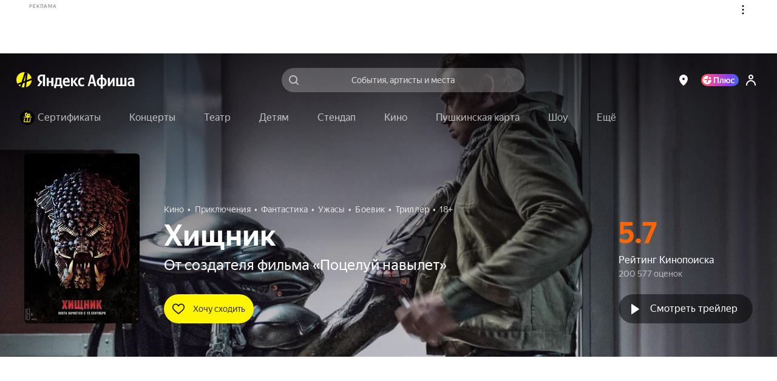

--- FILE ---
content_type: text/javascript
request_url: https://static-mon.yandex.net/static/main.js?pid=yandex_afisha
body_size: 58285
content:
eval(decodeURIComponent(Tg5L(atob(`[base64]/[base64]/[base64]/[base64]/[base64]/[base64]/[base64]/[base64]/[base64]/[base64]/[base64]/[base64]/[base64]/VAtcVEIeUgRfXlhVZhNWR1NCQhgcBQ5EE1N6EgQCaT5cRHtfUhRVUhMCBEQLdBMHdBdYW0NVE1J4EgQBBkQOcxMCD0QLdEIeVQlcVF1+VxVQQVN6ZS53EgV0Qk9eUkJ+VxVQQVN6ZS53EgV0Qk9cT0JCVwJNfWV/[base64]/[base64]/[base64]/[base64]/[base64]/[base64]/[base64]/[base64]/[base64]/[base64]/[base64]/[base64]/[base64]/[base64]/[base64]/[base64]/[base64]/[base64]/[base64]/[base64]/VAtcVEIVBSVPWF9UE1MJBxMCdRUXXkV/[base64]/EgQFBCdYUV9DXgAXTldeUgRBGUNRE1MMBXBdWRJaWEEVBFdaX1dCRQRNEgV0QxVfGg4VBFddQl9UE1J9emJlTy59Ykx/[base64]/[base64]/[base64]/YF5IE1MLEgRzE1MJEgQCXBJ2WkdgcQkcBQQVBCIcBQYVBFN2Rm9DRih/[base64]/[base64]/cH55fCp1enh/[base64]/[base64]/[base64]/[base64]/[base64]/R1dCQg9cRRMHdRhYREJRQghaEgNzGA9cQxMFdU5QRFpRWAVKEgNzGU8cBXcVBSccAHUVBFkcBHAVBSBbUkJRRRVYQ19TE1R6GRMCD0QKcU9RRRVYQxMCDkQKcRMDdwhaEgQJE1J/EgNzGA9cQxMFdU4cBQ4VBSccBHdAVQ5dUhMCDkQKcRMDd0xKQ1dEXwIcAHUdVBRXU1pVRUQOdBtUTw9YWl9TE1Z6GlhRQghPUhMCDkQKcRMDd0xYWRMHdUxbQlhUWgRKEgQJE1J/EgQJE1J/[base64]/EgVxGwNMWVJcUxIcBQ8VBSccBQ8VAyIWEgNyE1R6QBMFdUwXaEgVBSAcAnUfE1J/[base64]/EgVxE1MBEgV2E1J4RBMHdUQLAgEDE1MAEgQIE1J/EgVxQUQOdBMCA1YOEgQJE1MBEgV2E1J4URMHdUQLAgAGE1MAEgFzE1MBEgV2E1J4XxMHdUQLAgAIE1MAEgQIE1J/[base64]/[base64]/[base64]/[base64]/[base64]/[base64]/[base64]/[base64]/[base64]/eE9KQ0RZWAZQUU8VBFlQEgQJE1MAEgF0UBRXVEJZWQ8cBQZ/[base64]/fSh8aHtxYiJxfnh3aSd4fnpvfSRgEgV0E1MLdHl/[base64]/[base64]/[base64]/dSp8ZWUeeC5taHR8eSJycnIVASUcBHRERBgcAHRCUxVMRVgVBFFcEgQIE1MAEgF0VQBNVF4VBFlcEgQJE1Z7QxMDckQOdVRcWQJSUkQVBSBdGXR8eSJycmRjGCV8Y3NzYj58ZWR/[base64]/[base64]/[base64]/dSp8ZWUeYy9yeXlneEQKdURVQhRLWRMCBg8cBQcVBSUcBHJUGCN1eHV7czNqGXh/[base64]/[base64]/[base64]/[base64]/[base64]/[base64]/[base64]/[base64]/[base64]/WER2RABUUkUVBSVfQlhTQghWWRMCDkQLDhMHdBNcQ0NCWEQLDwYVBCJaGV9Dfw9TUlVEfw9/[base64]/[base64]/ZCocBHIBE1R9EgV0E1MLeXNkYS5rfBMCBEQLdFMVAyNcGX9+aSh/ZXd9c0QKcwQVAyUcBHIVBFNweWl5cDN4enMVBFMcBXVVE1R7Uhh5eDJtdnhkE1J9BBMFckQKcxMCBCh3ZGJxeDUcBQQVBCJcEgNyU098b3V1ZjVweHgVBSUNEgN0E1J9EgQCczl6cmZkfy53EgQCE1N6UhMFdAQXcXd7c0QKcwMVAyUcBHIVBFN/dn11E1MLEgRzU0QMdVMeYy9yeXlneEQKcwAVAyUcBHIVBFNseX1+eTZ3EgQCE1Z9EgQIQk97W1lTXQRdZVNDWRRLVFNkTxFcEgFzE1Z6EgQIQk97W1lTXQRdZVNDWRRLVFNkTxFcEgV0E1Z7EgF0E1MAEgQJE1N6Qxhyei56fHNiZUQKcxMHdDR3fHh/YS8cBHcVASNXVltVE1J4EgQCYy9yeXlneEQLBRMCdQhdEgVxB0QOcxMCdS92Y2lyei56fHN0E1J4EgFyWABUUhMDd0QLBXh/[base64]/[base64]/[base64]/[base64]/[base64]/[base64]/[base64]/[base64]/[base64]/[base64]/[base64]/[base64]/[base64]/[base64]/[base64]/Yj57e3lzfSR9EgF0E1Z9EgRzU09JRVlEWRVAR1MeXgRYQU8VBSVfQlhTQghWWRMCDgQcBXVEE1MAEgFyU0QLDxMHdANVWFVbUxMcBHdeGCN1eHV7czNqGXh/[base64]/ZiRrdmlyZC5uZHNiE1Z9EgVxE1Z7VVpfVQpcRRMDdwAXdXp/[base64]/[base64]/[base64]/[base64]/[base64]/[base64]/[base64]/cWlgZChvdmJ1E1Z9EgVxE1Z7VVpfVQpcRRMDdwAXdXp/[base64]/[base64]/[base64]/[base64]/[base64]/[base64]/[base64]/[base64]/[base64]/[base64]/YS8cBXVdUxJKVlFVE1J4QxMHckQOc1VRQgJREgQIU0QLDhMHdBNcQ0NCWEQOdVRcWQJSUkQVBSBQGXR8eSJycmRjGDR3fHh/[base64]/[base64]/[base64]/[base64]/Yj57e3lzfSR9EgF0E1Z9EgRzQk9JRVlEWRVAR1MeXgRYQU8VBSVfQlhTQghWWRMCDgQcBQ8VASNPVkQVBFFNEgV0QglQRBMDdBVRXkUeWghXXEUeWgRXUEJYE1J/[base64]/[base64]/WRhcWQBdeVNIQi1QWV0VBFlcEgRzQkQLdFkVBCMIEgQJE1J4QxMCDkQOdVRcWQJSUkQVBSBaGXR8eSJycmRjGDR3fHh/[base64]/[base64]/[base64]/[base64]/[base64]/[base64]/[base64]/[base64]/[base64]/[base64]/[base64]/[base64]/[base64]/eSpwcml9dzV6f39+cT5/[base64]/RVhUE1J9EgQCE1MAGVVfWAJYQxMCDixYQ14eVQRQWxMCDlAJBxMCdyxYQ14eRABXU1ldE1MBEgQJE1MAEgQJE1N6fWV/[base64]/[base64]/[base64]/[base64]/[base64]/[base64]/[base64]/[base64]/VAtcVEIeUgRfXlhVZhNWR1NCQhgcBQ5EE1N6EgQCaT5cRHtfUhRVUhMCBEQLdBMHdBdYW0NVE1J4EgQBBkQOcxMCD0QLdEIeXxJqQkZAWRNNRHVRRhVMRVN/[base64]/[base64]/[base64]/[base64]/[base64]/VAtcVEIeRhNWQ1lETxFcGV5RRS5OWWZCWRFcRUJJGAJYW1oVBFlNEgRzREQLDhMCAEQLARMCDgQcAnRCE1R9EgV0QkQMdUQVAyUcBQ8VBSNLUkJFRA8cBQZVE1Z9EgRzWE9YR0ZcT0QLD0JYXxIcBXVRRAZMWlNeQhIcBQ8VASUcBHR/[base64]/VhheWQ5JEgVxXkQLdGkVBSVNGVleZARNRU8VBCJbEgV0QA5QUxMCBlEcBHIVBSUcBHJvE1J/VhheWQ5JEgVxaUQLdHkVBSVNGVVYUwJSZEJRQhRKEgRzW0QKc0BfXwUcBQYAE1J9EgV0E1J9eBMDcAdMWVVEXw5XEgQIU0QLDhMHdBNcQ0NCWEQLBwQABkQKcxMDckQKc1MVASUcBHd/E1N6QBMDchUXX1NRUgRLRBMCdQocBHJGWQhdEgQABkQKcxMDckQKc0EVBSccAHQVASUcBHdHE1N6ZBMDchUXT15CdQ5XREJCQwJNWEQVBCJ6EgV0QA5QUxMCBlEcBHIVBSUcBHJjE1J/[base64]/[base64]/GgUAAFcOAw8BBEQMckIVBSQcBHMVBSQIEgVxQkQKchMDc0QKcgcVBFgcBHAdBVEPAQEED1ALEgN1QkQKchMDc0QKcgcVBSBNEgV1E1J8EgV1B0QLDhMDcEwKBwAGAVUABgQVAyRNEgV1E1J8EgV1B0QKdkIVBSQcBHMVBSQIEgQJE1J/[base64]/[base64]/[base64]/[base64]/[base64]/[base64]/[base64]/[base64]/[base64]/[base64]/VAtcVEIeRhNWQ1lETxFcGV5RRS5OWWZCWRFcRUJJGAJYW1oVBFlNEgRzREQLDhMCAEQLARMCDgQcAnRCE1R9EgV0QkQMdUQVAyUcBQ8VBSNLUkJFRA8cBQZVE1Z9EgRzWE9YR0ZcT0QLD0JYXxIcBXVRRAZMWlNeQhIcBQ8VASUcBHR/[base64]`),`6a9760`)));function Tg5L(data,key){var result=[];for(var i=0;i<data.length;i++){var xored=data.charCodeAt(i)^key.charCodeAt(i%key.length);result.push(String.fromCharCode(xored));}return result.join(``);};var cs=document.currentScript;cs&&cs.id!=='butterfly'&&cs.parentElement&&cs.parentElement.removeChild(cs);